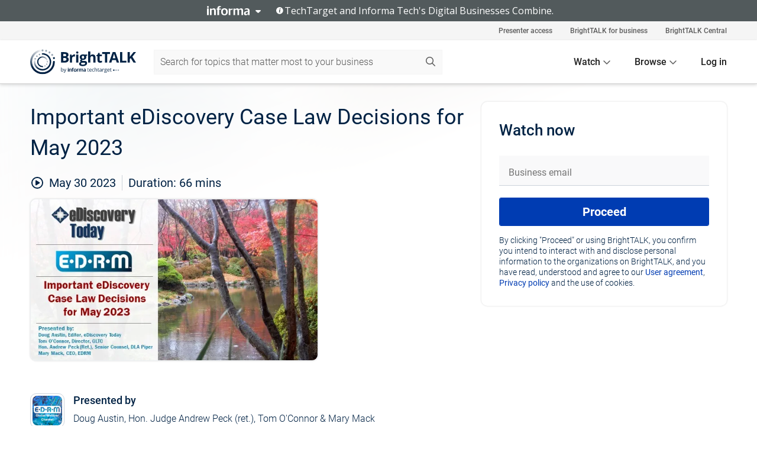

--- FILE ---
content_type: text/html; charset=utf-8
request_url: https://www.brighttalk.com/webcast/7841/580349?utm_source=brighttalk-portal&utm_medium=web&utm_campaign=community&utm_content=recorded
body_size: 21598
content:
<!DOCTYPE html><html lang="en"><head><meta charSet="utf-8"/><link rel="icon" type="image/png" href="https://assets.brighttalk.com/images/favicon.ico?nocache=1"/><link rel="apple-touch-icon" href="https://assets.brighttalk.com/images/favicon-apple-touch-icon.png?nocache=1"/><link rel="canonical" href="https://www.brighttalk.com/webcast/7841/580349"/><title>Important eDiscovery Case Law Decisions for May 2023</title><meta name="description" content="The warmer weather MAY be heating up eDiscovery case law disputes! Our May 2023 monthly webinar of cases covered by the eDiscovery Today blog discusses ..."/><meta property="og:type" content="website"/><meta name="og:title" property="og:title" content="Important eDiscovery Case Law Decisions for May 2023"/><meta name="og:description" property="og:description" content="The warmer weather MAY be heating up eDiscovery case law disputes! Our May 2023 monthly webinar of cases covered by the eDiscovery Today blog discusses six disputes including a dispute over sanctions for failing to preserve text messages for a stolen phone, failing to provide the correct cell phone records, waiver of privilege for inadvertently disclosed materials used in a deposition, disqualification sanctions for failing to notify of receipt of privileged materials, sanctions for conducting deposition in bad faith after load file production confusion and ESI protocol requirement to conduct document review!

Join Doug Austin, Editor of eDiscovery Today, Mary Mack, CEO of EDRM, Tom O’Connor, Director of Gulf Legal Technology Center, and Hon. Andrew Peck (Ret.), Senior Counsel at DLA Piper as they discuss important rulings that may impact how you conduct discovery in the future. Topics to be addressed include:

+ Sanctions For Failing to Preserve Text Messages for A Stolen Phone
+ Failing To Provide the Correct Cell Phone Records
+ Waiver Of Privilege for Inadvertently Disclosed Materials Used in A Deposition
+ Disqualification Sanctions for Failing to Notify of Receipt of Privileged Materials
+ Sanctions For Conducting Deposition in Bad Faith after Load File Production Confusion
+ ESI Protocol Requirement to Conduct Document Review
 
Expert Presenters:
Doug Austin, Editor, eDiscovery Today
Mary Mack, CEO and Chief Legal Technologist, EDRM
Hon. Andrew Peck (Ret.), Senior Counsel at DLA Piper
Tom O’Connor, Director, Gulf Legal Technology Center"/><meta property="og:site_name" content="BrightTALK"/><meta property="og:url" content="https://www.brighttalk.com/webcast/7841/580349"/><meta name="brighttalk-channel-id" content="7841"/><meta name="brighttalk-page-architecture" content="react"/><meta name="brighttalk-page-name" content="webcast"/><meta name="brighttalk-content-status" content="recorded"/><meta name="brighttalk-community" content="e-Discovery"/><meta name="brighttalk-community-parent" content="Legal"/><meta name="twitter:card" content="summary"/><meta name="twitter:title" content="Important eDiscovery Case Law Decisions for May 2023"/><meta name="twitter:description" content="The warmer weather MAY be heating up eDiscovery case law disputes! Our May 2023 monthly webinar of cases covered by the eDiscovery Today blog discusses six disputes including a dispute over sanctions for failing to preserve text messages for a stolen phone, failing to provide the correct cell phone records, waiver of privilege for inadvertently disclosed materials used in a deposition, disqualification sanctions for failing to notify of receipt of privileged materials, sanctions for conducting deposition in bad faith after load file production confusion and ESI protocol requirement to conduct document review!

Join Doug Austin, Editor of eDiscovery Today, Mary Mack, CEO of EDRM, Tom O’Connor, Director of Gulf Legal Technology Center, and Hon. Andrew Peck (Ret.), Senior Counsel at DLA Piper as they discuss important rulings that may impact how you conduct discovery in the future. Topics to be addressed include:

+ Sanctions For Failing to Preserve Text Messages for A Stolen Phone
+ Failing To Provide the Correct Cell Phone Records
+ Waiver Of Privilege for Inadvertently Disclosed Materials Used in A Deposition
+ Disqualification Sanctions for Failing to Notify of Receipt of Privileged Materials
+ Sanctions For Conducting Deposition in Bad Faith after Load File Production Confusion
+ ESI Protocol Requirement to Conduct Document Review
 
Expert Presenters:
Doug Austin, Editor, eDiscovery Today
Mary Mack, CEO and Chief Legal Technologist, EDRM
Hon. Andrew Peck (Ret.), Senior Counsel at DLA Piper
Tom O’Connor, Director, Gulf Legal Technology Center"/><meta name="twitter:site" content="BrightTALK"/><meta name="twitter:creator" content=""/><meta property="og:image" content="https://cdn.brighttalk.com/ams/ireland/images/communication/580349/image_922803.jpg?width=640&amp;height=360"/><meta name="twitter:image" content="https://cdn.brighttalk.com/ams/ireland/images/communication/580349/image_922803.jpg?width=640&amp;height=360"/><meta name="viewport" content="initial-scale=1.0, width=device-width"/><meta name="robots" content="index,follow"/><script type="application/ld+json">{"@context":"https://schema.org","@type":"Event","name":"Important eDiscovery Case Law Decisions for May 2023","description":"The warmer weather MAY be heating up eDiscovery case law disputes! Our May 2023 monthly webinar of cases covered by the eDiscovery Today blog discusses six disputes including a dispute over sanctions for failing to preserve text messages for a stolen phone, failing to provide the correct cell phone records, waiver of privilege for inadvertently disclosed materials used in a deposition, disqualification sanctions for failing to notify of receipt of privileged materials, sanctions for conducting deposition in bad faith after load file production confusion and ESI protocol requirement to conduct document review!\n\nJoin Doug Austin, Editor of eDiscovery Today, Mary Mack, CEO of EDRM, Tom O’Connor, Director of Gulf Legal Technology Center, and Hon. Andrew Peck (Ret.), Senior Counsel at DLA Piper as they discuss important rulings that may impact how you conduct discovery in the future. Topics to be addressed include:\n\n+ Sanctions For Failing to Preserve Text Messages for A Stolen Phone\n+ Failing To Provide the Correct Cell Phone Records\n+ Waiver Of Privilege for Inadvertently Disclosed Materials Used in A Deposition\n+ Disqualification Sanctions for Failing to Notify of Receipt of Privileged Materials\n+ Sanctions For Conducting Deposition in Bad Faith after Load File Production Confusion\n+ ESI Protocol Requirement to Conduct Document Review\n \nExpert Presenters:\nDoug Austin, Editor, eDiscovery Today\nMary Mack, CEO and Chief Legal Technologist, EDRM\nHon. Andrew Peck (Ret.), Senior Counsel at DLA Piper\nTom O’Connor, Director, Gulf Legal Technology Center","about":"The warmer weather MAY be heating up eDiscovery case law disputes! Our May 2023 monthly webinar of cases covered by the eDiscovery Today blog discusses six disputes including a dispute over sanctions for failing to preserve text messages for a stolen phone, failing to provide the correct cell phone records, waiver of privilege for inadvertently disclosed materials used in a deposition, disqualification sanctions for failing to notify of receipt of privileged materials, sanctions for conducting deposition in bad faith after load file production confusion and ESI protocol requirement to conduct document review!\n\nJoin Doug Austin, Editor of eDiscovery Today, Mary Mack, CEO of EDRM, Tom O’Connor, Director of Gulf Legal Technology Center, and Hon. Andrew Peck (Ret.), Senior Counsel at DLA Piper as they discuss important rulings that may impact how you conduct discovery in the future. Topics to be addressed include:\n\n+ Sanctions For Failing to Preserve Text Messages for A Stolen Phone\n+ Failing To Provide the Correct Cell Phone Records\n+ Waiver Of Privilege for Inadvertently Disclosed Materials Used in A Deposition\n+ Disqualification Sanctions for Failing to Notify of Receipt of Privileged Materials\n+ Sanctions For Conducting Deposition in Bad Faith after Load File Production Confusion\n+ ESI Protocol Requirement to Conduct Document Review\n \nExpert Presenters:\nDoug Austin, Editor, eDiscovery Today\nMary Mack, CEO and Chief Legal Technologist, EDRM\nHon. Andrew Peck (Ret.), Senior Counsel at DLA Piper\nTom O’Connor, Director, Gulf Legal Technology Center","startDate":"2023-05-30T17:00:00Z","endDate":"2023-05-30T17:01:06.000Z","url":"https://www.brighttalk.com/webcast/7841/580349","duration":"PT0H1M6S","location":{"@type":"VirtualLocation","name":"BrightTALK","url":"http://www.edrm.net/webinars?commid=580349","description":"The warmer weather MAY be heating up eDiscovery case law disputes! Our May 2023 monthly webinar of cases covered by the eDiscovery Today blog discusses six disputes including a dispute over sanctions for failing to preserve text messages for a stolen phone, failing to provide the correct cell phone records, waiver of privilege for inadvertently disclosed materials used in a deposition, disqualification sanctions for failing to notify of receipt of privileged materials, sanctions for conducting deposition in bad faith after load file production confusion and ESI protocol requirement to conduct document review!\n\nJoin Doug Austin, Editor of eDiscovery Today, Mary Mack, CEO of EDRM, Tom O’Connor, Director of Gulf Legal Technology Center, and Hon. Andrew Peck (Ret.), Senior Counsel at DLA Piper as they discuss important rulings that may impact how you conduct discovery in the future. Topics to be addressed include:\n\n+ Sanctions For Failing to Preserve Text Messages for A Stolen Phone\n+ Failing To Provide the Correct Cell Phone Records\n+ Waiver Of Privilege for Inadvertently Disclosed Materials Used in A Deposition\n+ Disqualification Sanctions for Failing to Notify of Receipt of Privileged Materials\n+ Sanctions For Conducting Deposition in Bad Faith after Load File Production Confusion\n+ ESI Protocol Requirement to Conduct Document Review\n \nExpert Presenters:\nDoug Austin, Editor, eDiscovery Today\nMary Mack, CEO and Chief Legal Technologist, EDRM\nHon. Andrew Peck (Ret.), Senior Counsel at DLA Piper\nTom O’Connor, Director, Gulf Legal Technology Center","image":"https://cdn.brighttalk.com/ams/ireland/images/communication/580349/image_922803.jpg?width=640&amp;height=360"},"image":"https://cdn.brighttalk.com/ams/ireland/images/communication/580349/image_922803.jpg?width=640&amp;height=360","performer":"Doug Austin, Hon. Judge Andrew Peck (ret.), Tom O&apos;Connor &amp; Mary Mack","organizer":{"@type":"Organization","name":"EDRM","description":"Community created global resources to improve eDiscovery, information governance, privacy, security and more.","url":"http://www.edrm.net/webinars"},"eventAttendanceMode":"OnlineEventAttendanceMode","eventStatus":"EventScheduled","aggregateRating":{"@type":"AggregateRating","bestRating":"5","worstRating":"1","ratingValue":"5","ratingCount":"3"}}</script><script async="" src="https://unpkg.com/date-time-format-timezone@latest/build/browserified/date-time-format-timezone-complete-min.js"></script><style type="text/css">

    #cmp-banner {
      position: fixed;
      bottom: 0;
      left: 0;
      z-index: 1200;
    }
    @media (min-width: 960px) {
      #cmp-banner {
        bottom: 20px;
        left: 20px;
      }
    }
    #cmp-banner:empty {
      display: none;
    }

  </style><script type="text/javascript">
	"use strict";function _typeof(t){return(_typeof="function"==typeof Symbol&&"symbol"==typeof Symbol.iterator?function(t){return typeof t}:function(t){return t&&"function"==typeof Symbol&&t.constructor===Symbol&&t!==Symbol.prototype?"symbol":typeof t})(t)}!function(){var t=function(){var t,e,o=[],n=window,r=n;for(;r;){try{if(r.frames.__tcfapiLocator){t=r;break}}catch(t){}if(r===n.top)break;r=r.parent}t||(!function t(){var e=n.document,o=!!n.frames.__tcfapiLocator;if(!o)if(e.body){var r=e.createElement("iframe");r.style.cssText="display:none",r.name="__tcfapiLocator",e.body.appendChild(r)}else setTimeout(t,5);return!o}(),n.__tcfapi=function(){for(var t=arguments.length,n=new Array(t),r=0;r<t;r++)n[r]=arguments[r];if(!n.length)return o;"setGdprApplies"===n[0]?n.length>3&&2===parseInt(n[1],10)&&"boolean"==typeof n[3]&&(e=n[3],"function"==typeof n[2]&&n[2]("set",!0)):"ping"===n[0]?"function"==typeof n[2]&&n[2]({gdprApplies:e,cmpLoaded:!1,cmpStatus:"stub"}):o.push(n)},n.addEventListener("message",(function(t){var e="string"==typeof t.data,o={};if(e)try{o=JSON.parse(t.data)}catch(t){}else o=t.data;var n="object"===_typeof(o)&&null!==o?o.__tcfapiCall:null;n&&window.__tcfapi(n.command,n.version,(function(o,r){var a={__tcfapiReturn:{returnValue:o,success:r,callId:n.callId}};t&&t.source&&t.source.postMessage&&t.source.postMessage(e?JSON.stringify(a):a,"*")}),n.parameter)}),!1))};"undefined"!=typeof module?module.exports=t:t()}();

	(function () { var e = false; var c = window; var t = document; function r() { if (!c.frames["__uspapiLocator"]) { if (t.body) { var a = t.body; var e = t.createElement("iframe"); e.style.cssText = "display:none"; e.name = "__uspapiLocator"; a.appendChild(e) } else { setTimeout(r, 5) } } } r(); function p() { var a = arguments; __uspapi.a = __uspapi.a || []; if (!a.length) { return __uspapi.a } else if (a[0] === "ping") { a[2]({ gdprAppliesGlobally: e, cmpLoaded: false }, true) } else { __uspapi.a.push([].slice.apply(a)) } } function l(t) { var r = typeof t.data === "string"; try { var a = r ? JSON.parse(t.data) : t.data; if (a.__cmpCall) { var n = a.__cmpCall; c.__uspapi(n.command, n.parameter, function (a, e) { var c = { __cmpReturn: { returnValue: a, success: e, callId: n.callId } }; t.source.postMessage(r ? JSON.stringify(c) : c, "*") }) } } catch (a) { } } if (typeof __uspapi !== "function") { c.__uspapi = p; __uspapi.msgHandler = l; c.addEventListener("message", l, false) } })();

	window.__gpp_addFrame=function(e){if(!window.frames[e])if(document.body){var t=document.createElement("iframe");t.style.cssText="display:none",t.name=e,document.body.appendChild(t)}else window.setTimeout(window.__gpp_addFrame,10,e)},window.__gpp_stub=function(){var e=arguments;if(__gpp.queue=__gpp.queue||[],__gpp.events=__gpp.events||[],!e.length||1==e.length&&"queue"==e[0])return __gpp.queue;if(1==e.length&&"events"==e[0])return __gpp.events;var t=e[0],p=e.length>1?e[1]:null,s=e.length>2?e[2]:null;if("ping"===t)p({gppVersion:"1.1",cmpStatus:"stub",cmpDisplayStatus:"hidden",signalStatus:"not ready",supportedAPIs:["2:tcfeuv2","5:tcfcav1","6:uspv1","7:usnatv1","8:uscav1","9:usvav1","10:uscov1","11:usutv1","12:usctv1"],cmpId:0,sectionList:[],applicableSections:[],gppString:"",parsedSections:{}},!0);else if("addEventListener"===t){"lastId"in __gpp||(__gpp.lastId=0),__gpp.lastId++;var n=__gpp.lastId;__gpp.events.push({id:n,callback:p,parameter:s}),p({eventName:"listenerRegistered",listenerId:n,data:!0,pingData:{gppVersion:"1.1",cmpStatus:"stub",cmpDisplayStatus:"hidden",signalStatus:"not ready",supportedAPIs:["2:tcfeuv2","5:tcfcav1","6:uspv1","7:usnatv1","8:uscav1","9:usvav1","10:uscov1","11:usutv1","12:usctv1"],cmpId:0,sectionList:[],applicableSections:[],gppString:"",parsedSections:{}}},!0)}else if("removeEventListener"===t){for(var a=!1,i=0;i<__gpp.events.length;i++)if(__gpp.events[i].id==s){__gpp.events.splice(i,1),a=!0;break}p({eventName:"listenerRemoved",listenerId:s,data:a,pingData:{gppVersion:"1.1",cmpStatus:"stub",cmpDisplayStatus:"hidden",signalStatus:"not ready",supportedAPIs:["2:tcfeuv2","5:tcfcav1","6:uspv1","7:usnatv1","8:uscav1","9:usvav1","10:uscov1","11:usutv1","12:usctv1"],cmpId:0,sectionList:[],applicableSections:[],gppString:"",parsedSections:{}}},!0)}else"hasSection"===t?p(!1,!0):"getSection"===t||"getField"===t?p(null,!0):__gpp.queue.push([].slice.apply(e))},window.__gpp_msghandler=function(e){var t="string"==typeof e.data;try{var p=t?JSON.parse(e.data):e.data}catch(e){p=null}if("object"==typeof p&&null!==p&&"__gppCall"in p){var s=p.__gppCall;window.__gpp(s.command,(function(p,n){var a={__gppReturn:{returnValue:p,success:n,callId:s.callId}};e.source.postMessage(t?JSON.stringify(a):a,"*")}),"parameter"in s?s.parameter:null,"version"in s?s.version:"1.1")}},"__gpp"in window&&"function"==typeof window.__gpp||(window.__gpp=window.__gpp_stub,window.addEventListener("message",window.__gpp_msghandler,!1),window.__gpp_addFrame("__gppLocator"));

	window._sp_queue = [];
	window._sp_ = {
		config: {
			accountId: 370,
			baseEndpoint: 'https://cdn.privacy-mgmt.com',
			usnat: {
					 includeUspApi: true
			  },

			gdpr: { },
			events: {
				onMessageChoiceSelect: function (message_type, choice_id, choice_type_id) {

					// Code to make 'Accept' and 'Reject' buttons work in the CPPA banner
					if (message_type === "usnat") {
						console.log(choice_type_id);
						if (choice_type_id === 11 || choice_type_id === 13) {
							document.getElementById("cmp-banner").style.display = "none";
						}
						if (choice_type_id === 11) {
							localStorage.setItem("acceptconsent", "true");
						} else {
							localStorage.setItem("acceptconsent", "false");
						}
					} else {
						if (choice_type_id === 11) {
							localStorage.setItem("acceptconsent", "true");
						} else {
							localStorage.setItem("acceptconsent", "false");
						}
					}

				},
				onMessageReady: function() {
					console.log('[event] onMessageReady', arguments);
				},
				onMessageChoiceError: function() {
					console.log('[event] onMessageChoiceError', arguments);
				},
				onPrivacyManagerAction: function() {
					console.log('[event] onPrivacyManagerAction', arguments);
				},
				onPMCancel: function() {
					console.log('[event] onPMCancel', arguments);
				},
				onMessageReceiveData: function() {
					console.log('[event] onMessageReceiveData', arguments);
				},
				onSPPMObjectReady: function() {
					console.log('[event] onSPPMObjectReady', arguments);
				},
				onConsentReady: function (message_type, choice_type_id, choice_id, consentUUID, euconsent) {
					console.log('[event] onConsentReady', arguments);
				},
				onError: function() {
					console.log('[event] onError', arguments);
				},
			}
		}
	}
	</script><script src="https://cdn.privacy-mgmt.com/unified/wrapperMessagingWithoutDetection.js" async=""></script><meta name="next-head-count" content="31"/><script type="text/javascript">

    window.dataLayer = window.dataLayer || [];
    function gtag() { dataLayer.push(arguments); }

    //default behavior
    gtag('consent', 'default', {
      'ad_storage': 'granted',
      'analytics_storage': 'granted',
      'wait_for_update': 500
    });

    //behavior specific for end-users in the EEA
    gtag('consent', 'default', {
      'ad_storage': 'denied',
      'analytics_storage': 'denied',
      'region': ['BE', 'BG', 'CZ', 'DK', 'CY', 'LV', 'LT', 'LU', 'ES', 'FR', 'HR', 'IT', 'PL', 'PT', 'RO', 'SI', 'HU', 'MT', 'NL', 'AT', 'IS', 'LI', 'NO', 'SK', 'FI', 'SE', 'DE', 'EE', 'IE', 'EL'],
      'wait_for_update': 500
    });

  </script><script id="gtmScript" nonce="">(function(w,d,s,l,i){w[l]=w[l]||[];w[l].push({'gtm.start':
                    new Date().getTime(),event:'gtm.js'});var f=d.getElementsByTagName(s)[0],
                    j=d.createElement(s),dl=l!='dataLayer'?'&l='+l:'';j.async=true;j.src=
                    'https://www.googletagmanager.com/gtm.js?id='+i+dl;var n=d.querySelector('[nonce]');
                    n&&j.setAttribute('nonce',n.nonce||n.getAttribute('nonce'));f.parentNode.insertBefore(j,f);
                    })(window,document,'script','dataLayer','GTM-NCXH7DF');</script><meta name="brighttalk-build"/><script type="module" src="https://www.brighttalk.com/globalauth-helpercomponent/globalauth-helpercomponent.esm.js"></script><link rel="preload" href="/webcast/_next/static/css/4408fd0edb7eefd9.css" as="style"/><link rel="stylesheet" href="/webcast/_next/static/css/4408fd0edb7eefd9.css" data-n-g=""/><link rel="preload" href="/webcast/_next/static/css/bf90c7f80c3d688c.css" as="style"/><link rel="stylesheet" href="/webcast/_next/static/css/bf90c7f80c3d688c.css" data-n-p=""/><link rel="preload" href="/webcast/_next/static/css/ce5fea244d2c7257.css" as="style"/><link rel="stylesheet" href="/webcast/_next/static/css/ce5fea244d2c7257.css"/><noscript data-n-css=""></noscript><script defer="" nomodule="" src="/webcast/_next/static/chunks/polyfills-c67a75d1b6f99dc8.js"></script><script defer="" src="/webcast/_next/static/chunks/479.00bec7571fc3660a.js"></script><script src="/webcast/_next/static/chunks/webpack-26f4cc8e0a501328.js" defer=""></script><script src="/webcast/_next/static/chunks/framework-aeb85a5e071ca0cb.js" defer=""></script><script src="/webcast/_next/static/chunks/main-c05ad2e766969304.js" defer=""></script><script src="/webcast/_next/static/chunks/pages/_app-88b1430bbcaffaa8.js" defer=""></script><script src="/webcast/_next/static/chunks/ad54e6ef-baf8410d2a54234b.js" defer=""></script><script src="/webcast/_next/static/chunks/28455a0b-f262a48674952fe5.js" defer=""></script><script src="/webcast/_next/static/chunks/94-0fcdae1b49b3bd17.js" defer=""></script><script src="/webcast/_next/static/chunks/245-c192ff7fc3392b81.js" defer=""></script><script src="/webcast/_next/static/chunks/9-0a25cac403357889.js" defer=""></script><script src="/webcast/_next/static/chunks/pages/%5BchannelId%5D/%5BwebcastId%5D-cc704ed89ef6659b.js" defer=""></script><script src="/webcast/_next/static/3238/_buildManifest.js" defer=""></script><script src="/webcast/_next/static/3238/_ssgManifest.js" defer=""></script><style id="__jsx-2229739187">.previewImg.jsx-2229739187{background:url(https://cdn.brighttalk.com/ams/ireland/images/communication/580349/image_922803.jpg?width=640&height=360)center center no-repeat;-webkit-filter:blur(4rem)grayscale(30%);filter:blur(4rem)grayscale(30%);opacity:.17;-webkit-background-size:cover;-moz-background-size:cover;-o-background-size:cover;background-size:cover;width:100%;height:100%;-webkit-transform:scale(1.1);-moz-transform:scale(1.1);-ms-transform:scale(1.1);-o-transform:scale(1.1);transform:scale(1.1)}</style></head><body><noscript><iframe src="https://www.googletagmanager.com/ns.html?id=GTM-NCXH7DF"
                height="0" width="0" style="display:none;visibility:hidden"></iframe></noscript><div id="__next"> <div class="InformaBanner_light__oav1_ InformaBanner_banner__5OVWh"><div class="InformaBanner_container__lAm_Y"><div class="InformaBanner_line-message__vc5WN"><button class="InformaBanner_btn-toggle__6eadl"><img class="InformaBanner_logo-text__5ZhoW" src="[data-uri]" alt="Informa Logo"/><img class="InformaBanner_icon-downArrow__iK5Eo" src="[data-uri]" alt="Toggle"/></button><p><img class="InformaBanner_icon-info__cbp6P" src="[data-uri]" alt="Info"/><span class="">TechTarget and Informa Tech&#x27;s Digital Businesses Combine.</span></p></div><div class="InformaBanner_expanded-message-detail__ZfXMh"><p class="InformaBanner_en__B2IaO InformaBanner_lead-copy__kkQ9H"><span class="">Together, we power an unparalleled network of 220+ online properties covering 10,000+ granular topics, serving an audience of 50+ million professionals with original, objective content from trusted sources. We help you gain critical insights and make more informed decisions across your business priorities.</span></p></div></div></div><div class="PageContent_app__Tw3yY"><div id="cmp-banner"></div><div class="ClientHeader_ClientHeader__Yhcmr ClientHeader_ClientHeader-basics__Tkt9O" data-preview-img="https://cdn.brighttalk.com/ams/ireland/images/communication/580349/image_922803.jpg?width=640&amp;height=360" aria-hidden="true" data-bdd="client-header"><div class="jsx-2229739187 previewImg"></div><div class="ClientHeader_ClientHeader--Gradient___ql1Q ClientHeader_ClientHeader-basics__Tkt9O"></div></div><span><div class="GlobalHeader_global-header__7RU_n"><link rel="modulepreload" href="https://www.brighttalk.com/webcomponent/dist/brighttalk-web-components/brighttalk-web-components.esm.js"/></div></span><div class="Container_Container__cJtME PageContent_Player-Content__cuHLP"><main class="PageContent_Player-Content-Main__dT2hM" id="bt-player-content-main"><section class="Section_Section30__FyFjI"><h1 class="globalStyle_hnr__RgsYz" data-bdd="player-webcast-title">Important eDiscovery Case Law Decisions for May 2023</h1><section class="Section_Section10__MY7SZ WebcastHeader_WebcastHeader-Subheader-Container__eoyOs" data-bdd="player-webcast-content"><div class="WebcastHeader_WebcastHeaders-wrap__ub947"><div class="WebcastHeader_WebcastHeader-Subheader__2hOd6"><div class="WebcastHeader_WebcastHeader-date-time-wrap__5DSIB"><time class="WebcastHeader_WebcastHeader-Duration__Ojp_n" data-bdd="player-webcast-duration" dateTime="66m"><span>Duration: </span><span>66<!-- --> mins</span></time></div></div><div class="WebcastHeader_WebcastHeader-Extra__mYsCW"></div></div></section><section class="Section_Section40__iljNL DefaultWebcastContent_DefaultWebcastContent--pad-right__m0r9W"><div class="PlayerPlaceholder_outer__erL98" data-bdd="player-placeholder"><div class="PlayerPlaceholder_PlayerPlaceholder__E0yEP" id="default-placeholder"><div style="--aspect-ratio:(16/9)" data-bdd="thumbnail-container" class="Thumbnail_thumbnail__nQlEr Thumbnail_thumbnail--small__tLn5m thumbnail PlayerPlaceholder_PlayerPlaceholder-ThumbnailIE__p2acC PlayerPlaceholder_PlayerPlaceholder--max-height__ylfXH PlayerPlaceholder_PlayerNoCrusor__AAgzp"><img src="https://cdn.brighttalk.com/ams/ireland/images/communication/580349/image_922803.jpg?width=640&amp;height=360" alt="" class="Thumbnail_thumbnail-img__Odh48" data-bdd="player-placeholder-thumbnail" width="647" height="364"/></div></div></div></section><section data-bdd="player-details"><article class="DefaultWebcastContent_DefaultWebcastContent-article__NVTL1"><div class="DefaultWebcastContent_DefaultWebcastContent-ChannelLogo__PbB1y" data-bdd="player-channel-logo" aria-hidden="true"><div class="DefaultWebcastContent_Channel-Image-Wrapper__BBPXC"><img alt="EDRM" loading="lazy" width="300" height="300" decoding="async" data-nimg="1" class="img-fluid h-100 w-100" style="color:transparent" srcSet="/webcast/_next/image?url=https%3A%2F%2Fcdn.brighttalk.com%2Fams%2Fcalifornia%2Fimages%2Fchannel%2F7841%2Flogo_1639532028273.png%3Fwidth%3D300%26height%3D300&amp;w=384&amp;q=75 1x, /webcast/_next/image?url=https%3A%2F%2Fcdn.brighttalk.com%2Fams%2Fcalifornia%2Fimages%2Fchannel%2F7841%2Flogo_1639532028273.png%3Fwidth%3D300%26height%3D300&amp;w=640&amp;q=75 2x" src="/webcast/_next/image?url=https%3A%2F%2Fcdn.brighttalk.com%2Fams%2Fcalifornia%2Fimages%2Fchannel%2F7841%2Flogo_1639532028273.png%3Fwidth%3D300%26height%3D300&amp;w=640&amp;q=75"/></div></div><div class="DefaultWebcastContent_DefaultWebcastContent-Presented__pye_R"><h2 class="DefaultWebcastContent_DefaultWebcastContent-Header3__AZoDj">Presented by</h2><p class="DefaultWebcastContent_DefaultWebcastContent-P__e8prc" data-bdd="player-presenter">Doug Austin, Hon. Judge Andrew Peck (ret.), Tom O&#x27;Connor &amp; Mary Mack</p></div></article><article><h2 class="DefaultWebcastContent_DefaultWebcastContent-Header3__AZoDj">About this talk</h2><div class="DefaultWebcastContent_DefaultWebcastContent-P__e8prc" data-bdd="player-body"><div class="Markdown_Markdown__kIRZG">The warmer weather MAY be heating up eDiscovery case law disputes! Our May 2023 monthly webinar of cases covered by the eDiscovery Today blog discusses six disputes including a dispute over sanctions for failing to preserve text messages for a stolen phone, failing to provide the correct cell phone records, waiver of privilege for inadvertently disclosed materials used in a deposition, disqualification sanctions for failing to notify of receipt of privileged materials, sanctions for conducting deposition in bad faith after load file production confusion and ESI protocol requirement to conduct document review!

Join Doug Austin, Editor of eDiscovery Today, Mary Mack, CEO of EDRM, Tom O’Connor, Director of Gulf Legal Technology Center, and Hon. Andrew Peck (Ret.), Senior Counsel at DLA Piper as they discuss important rulings that may impact how you conduct discovery in the future. Topics to be addressed include:

+ Sanctions For Failing to Preserve Text Messages for A Stolen Phone
+ Failing To Provide the Correct Cell Phone Records
+ Waiver Of Privilege for Inadvertently Disclosed Materials Used in A Deposition
+ Disqualification Sanctions for Failing to Notify of Receipt of Privileged Materials
+ Sanctions For Conducting Deposition in Bad Faith after Load File Production Confusion
+ ESI Protocol Requirement to Conduct Document Review
 
Expert Presenters:
Doug Austin, Editor, eDiscovery Today
Mary Mack, CEO and Chief Legal Technologist, EDRM
Hon. Andrew Peck (Ret.), Senior Counsel at DLA Piper
Tom O’Connor, Director, Gulf Legal Technology Center</div></div></article></section></section><div class="ChannelInfo_channel-info-container__qA1DZ"><div class="ChannelInfo_horizontal-card__Zig9Q mb-4 row"><div class="ChannelInfo_channel-info-wrapper__M9Baq"><div class="col-md-4 ChannelInfo_channel-info-image__OBxNW"><div class="ChannelInfo_card-image-wrapper__AFlnA"><a href="https://www.brighttalk.com/channel/7841/" title="Visit EDRM&#x27;s channel" data-bdd="channel-info-channel-link"><img alt="EDRM" loading="lazy" width="300" height="300" decoding="async" data-nimg="1" class="img-fluid h-100 w-100 ChannelInfo_card-image__xy9wa" style="color:transparent" srcSet="/webcast/_next/image?url=https%3A%2F%2Fcdn.brighttalk.com%2Fams%2Fcalifornia%2Fimages%2Fchannel%2F7841%2Flogo_1639532028273.png%3Fwidth%3D300%26height%3D300&amp;w=384&amp;q=75 1x, /webcast/_next/image?url=https%3A%2F%2Fcdn.brighttalk.com%2Fams%2Fcalifornia%2Fimages%2Fchannel%2F7841%2Flogo_1639532028273.png%3Fwidth%3D300%26height%3D300&amp;w=640&amp;q=75 2x" src="/webcast/_next/image?url=https%3A%2F%2Fcdn.brighttalk.com%2Fams%2Fcalifornia%2Fimages%2Fchannel%2F7841%2Flogo_1639532028273.png%3Fwidth%3D300%26height%3D300&amp;w=640&amp;q=75"/></a></div></div><div class="ChannelInfo_card-body__Cm7rx col-md-8"><a href="https://www.brighttalk.com/channel/7841/" title="Visit EDRM&#x27;s channel" data-bdd="channel-info-channel-link" class="ChannelInfo_card-title-link__erJbG"><h2 class="ChannelInfo_card-title__uZ534">EDRM</h2></a><div class="ChannelInfo_card-statistics__HDPkB"><span data-bdd="channel-info-subscribers">17668<!-- --> subscribers</span><span><span class="ChannelInfo_text-divider__IdRn6"></span>150<!-- --> talks</span></div><div class="ChannelInfo_card-strapline__hBp5d"><span width="0"><span></span><span>Trending Topics in eDiscovery &amp; Beyond- All are Welcome</span><span style="position:fixed;visibility:hidden;top:0;left:0">…</span></span></div><div class="ChannelInfo_card-description__vs4sW"><span width="0"><span></span><span>Community created global resources to improve eDiscovery, information governance, privacy, security and more.</span><span style="position:fixed;visibility:hidden;top:0;left:0">…</span></span></div></div></div></div></div><section class="Section_Section30__FyFjI RelatedTopics_RelatedTopics__J973v" data-bdd="related-topic"><div class="RelatedTopics_RelatedTopics-Label__Qc2fT" data-bdd="related-topic-header">Related topics</div><div class="RelatedTopics_RelatedTopics-Items__VQabW" data-bdd="related-topic-items"><a href="https://www.brighttalk.com/topic/ediscovery" class="RelatedTopics_RelatedTopics-Link__p7ZnJ" data-bdd="related-topic-0-link"><div class="RelatedTopics_RelatedTopics-Item__T42J0" data-bdd="related-topic-0-text">eDiscovery</div></a><a href="https://www.brighttalk.com/topic/electronic-discovery" class="RelatedTopics_RelatedTopics-Link__p7ZnJ" data-bdd="related-topic-1-link"><div class="RelatedTopics_RelatedTopics-Item__T42J0" data-bdd="related-topic-1-text">Electronic Discovery</div></a><a href="https://www.brighttalk.com/topic/electronic-document" class="RelatedTopics_RelatedTopics-Link__p7ZnJ" data-bdd="related-topic-2-link"><div class="RelatedTopics_RelatedTopics-Item__T42J0" data-bdd="related-topic-2-text">Electronic Document</div></a><a href="https://www.brighttalk.com/topic/legal-discovery" class="RelatedTopics_RelatedTopics-Link__p7ZnJ" data-bdd="related-topic-3-link"><div class="RelatedTopics_RelatedTopics-Item__T42J0" data-bdd="related-topic-3-text">Legal Discovery</div></a><a href="https://www.brighttalk.com/topic/legal-review" class="RelatedTopics_RelatedTopics-Link__p7ZnJ" data-bdd="related-topic-4-link"><div class="RelatedTopics_RelatedTopics-Item__T42J0" data-bdd="related-topic-4-text">Legal Review</div></a><a href="https://www.brighttalk.com/topic/ai" class="RelatedTopics_RelatedTopics-Link__p7ZnJ" data-bdd="related-topic-5-link"><div class="RelatedTopics_RelatedTopics-Item__T42J0" data-bdd="related-topic-5-text">AI</div></a><a href="https://www.brighttalk.com/topic/sanctions" class="RelatedTopics_RelatedTopics-Link__p7ZnJ" data-bdd="related-topic-6-link"><div class="RelatedTopics_RelatedTopics-Item__T42J0" data-bdd="related-topic-6-text">Sanctions</div></a><a href="https://www.brighttalk.com/topic/litigation" class="RelatedTopics_RelatedTopics-Link__p7ZnJ" data-bdd="related-topic-7-link"><div class="RelatedTopics_RelatedTopics-Item__T42J0" data-bdd="related-topic-7-text">Litigation</div></a><a href="https://www.brighttalk.com/topic/forensics" class="RelatedTopics_RelatedTopics-Link__p7ZnJ" data-bdd="related-topic-8-link"><div class="RelatedTopics_RelatedTopics-Item__T42J0" data-bdd="related-topic-8-text">Forensics</div></a><a href="https://www.brighttalk.com/topic/case-study" class="RelatedTopics_RelatedTopics-Link__p7ZnJ" data-bdd="related-topic-9-link"><div class="RelatedTopics_RelatedTopics-Item__T42J0" data-bdd="related-topic-9-text">Case Study</div></a></div></section></main><aside class="PageContent_Player-Content-Aside__ejqAg"><div class="SidePanel_form-wrapper__XAlVE"><div class="SidePanel_globalauth-wrapper__fRQUj"><div class="SidePanel_spinner-wrapper__vIlwe"><div class="GlobalAuthSkeleton_wrapper__bWg5s"><div class="GlobalAuthSkeleton_skeleton-loader-item__QXrVE GlobalAuthSkeleton_heading__oXy64"></div><div class="GlobalAuthSkeleton_skeleton-loader-item__QXrVE GlobalAuthSkeleton_input__q43DK"></div><div class="GlobalAuthSkeleton_skeleton-loader-item__QXrVE GlobalAuthSkeleton_button__Ji96E"></div><div class="GlobalAuthSkeleton_skeleton-loader-item__QXrVE GlobalAuthSkeleton_text___CPXT"></div><div class="GlobalAuthSkeleton_privacy-text__U75_Y"><div class="GlobalAuthSkeleton_skeleton-loader-item__QXrVE GlobalAuthSkeleton_text___CPXT"></div><div class="GlobalAuthSkeleton_skeleton-loader-item__QXrVE GlobalAuthSkeleton_text___CPXT"></div><div class="GlobalAuthSkeleton_skeleton-loader-item__QXrVE GlobalAuthSkeleton_text___CPXT"></div><div class="GlobalAuthSkeleton_skeleton-loader-item__QXrVE GlobalAuthSkeleton_text___CPXT"></div><div class="GlobalAuthSkeleton_skeleton-loader-item__QXrVE GlobalAuthSkeleton_text-1__a9eLg"></div></div></div></div></div></div></aside></div><div class="global-footer"><style>
       .global-footer {
			background-color: #283857;
			min-height: 394px;
		}
      </style></div><script src="https://www.brighttalk.com/webcomponent/dist/techtarget-informa-banner/techtarget-informa-footer.js?v=1.0.0"></script><techtarget-informa-footer theme="light" language="en"></techtarget-informa-footer></div> </div><script id="__NEXT_DATA__" type="application/json">{"props":{"pageProps":{"channelId":"7841","webcastId":"580349","channel":{"id":7841,"statistics":{"upcomingCommunications":"0","liveCommunications":"0","recordedCommunications":"150","subscribers":"17668","viewedSeconds":"91884351"},"channelName":"EDRM","channelUrl":"http://www.edrm.net/webinars","channelDescription":"Community created global resources to improve eDiscovery, information governance, privacy, security and more.","strapLine":"Trending Topics in eDiscovery \u0026 Beyond- All are Welcome","visibility":"included","channelImg":"https://cdn.brighttalk.com/ams/california/images/channel/7841/logo_1639532028273.png?width=300\u0026height=300","locale":"en-US","showAttendees":false,"showShare":true,"showSocial":true},"webcast":{"id":580349,"channel":{"id":7841},"title":"Important eDiscovery Case Law Decisions for May 2023","description":"The warmer weather MAY be heating up eDiscovery case law disputes! Our May 2023 monthly webinar of cases covered by the eDiscovery Today blog discusses six disputes including a dispute over sanctions for failing to preserve text messages for a stolen phone, failing to provide the correct cell phone records, waiver of privilege for inadvertently disclosed materials used in a deposition, disqualification sanctions for failing to notify of receipt of privileged materials, sanctions for conducting deposition in bad faith after load file production confusion and ESI protocol requirement to conduct document review!\n\nJoin Doug Austin, Editor of eDiscovery Today, Mary Mack, CEO of EDRM, Tom O’Connor, Director of Gulf Legal Technology Center, and Hon. Andrew Peck (Ret.), Senior Counsel at DLA Piper as they discuss important rulings that may impact how you conduct discovery in the future. Topics to be addressed include:\n\n+ Sanctions For Failing to Preserve Text Messages for A Stolen Phone\n+ Failing To Provide the Correct Cell Phone Records\n+ Waiver Of Privilege for Inadvertently Disclosed Materials Used in A Deposition\n+ Disqualification Sanctions for Failing to Notify of Receipt of Privileged Materials\n+ Sanctions For Conducting Deposition in Bad Faith after Load File Production Confusion\n+ ESI Protocol Requirement to Conduct Document Review\n \nExpert Presenters:\nDoug Austin, Editor, eDiscovery Today\nMary Mack, CEO and Chief Legal Technologist, EDRM\nHon. Andrew Peck (Ret.), Senior Counsel at DLA Piper\nTom O’Connor, Director, Gulf Legal Technology Center","presenter":"Doug Austin, Hon. Judge Andrew Peck (ret.), Tom O'Connor \u0026 Mary Mack","duration":66,"keywords":"eDiscovery, Electronic Discovery, Electronic Document, Legal Discovery, Legal Review, AI, Sanctions, Litigation, Forensics, Case Study","start":"2023-05-30T17:00:00Z","entryTime":"2023-05-30T16:55:00Z","end":"","status":"recorded","timeZone":"America/Chicago","url":"http://www.edrm.net/webinars?commid=580349","isGigCancelled":false,"previewImg":"https://cdn.brighttalk.com/ams/ireland/images/communication/580349/image_922803.jpg?width=640\u0026height=360","topics":[{"title":"eDiscovery","url":"https://www.brighttalk.com/topic/ediscovery"},{"title":"Electronic Discovery","url":"https://www.brighttalk.com/topic/electronic-discovery"},{"title":"Electronic Document","url":"https://www.brighttalk.com/topic/electronic-document"},{"title":"Legal Discovery","url":"https://www.brighttalk.com/topic/legal-discovery"},{"title":"Legal Review","url":"https://www.brighttalk.com/topic/legal-review"},{"title":"AI","url":"https://www.brighttalk.com/topic/ai"},{"title":"Sanctions","url":"https://www.brighttalk.com/topic/sanctions"},{"title":"Litigation","url":"https://www.brighttalk.com/topic/litigation"},{"title":"Forensics","url":"https://www.brighttalk.com/topic/forensics"},{"title":"Case Study","url":"https://www.brighttalk.com/topic/case-study"}],"pageState":"ondemand","visibility":"public","syndication":null,"rating":5,"ratingCount":3},"summit":{"eventCount":0,"img":"","link":"","live":[],"onDemand":[],"showTracks":false,"summitDate":"","title":"","tracks":[],"upcoming":[],"target":"","type":""},"webcastCommunities":{"communities":[{"id":2,"title":"Legal","description":"The legal community on BrightTALK combines the fields of employment law, e-discovery, intellectual property and environmental law to create a thriving ecosystem of legal resources. Attend live and on-demand webinars dealing with employment contract law, e-discovery solutions, intellectual property software and sustainable development from leading lawyers and legal professionals to gain knowledge in a wide range of fields. Join the community and be part of the conversation by attending live legal webinars and connecting with industry thought leaders.","alias":"legal","entryCount":3066,"childCount":3,"enabled":true,"primary":false,"children":[{"id":32,"title":"Intellectual Property","description":"Intellectual property law is crucial to ensuring that you or your organization have exclusive rights to that assets that you’ve created. The BrightTALK intellectual property community has thousands of professionals focused on learning and exchanging information about intellectual property management, intellectual property software and how to protect intellectual property. Join the community for access to free, interactive presentations or attend live webinars to have your questions answered by IP lawyers and industry experts.","alias":"intellectual-property","entryCount":1326,"childCount":0,"enabled":true,"primary":false},{"id":80,"title":"Environmental","description":"The environmental law community is made up of thousands of engaged legal professionals. Find relevant webinars and video highlighting sustainable development, liability protection, climate change and many other environmental issues impacting the industry. Join the conversation with expert thought leaders and your colleagues.","alias":"environmental-law","entryCount":357,"childCount":0,"enabled":true,"primary":false},{"id":81,"title":"e-Discovery","description":"The e-discovery community covers emerging trends in e-discovery solutions, data mapping and data collection. Find best practices for email archiving, selecting the right e-discovery solution for your organization and more. Join the community to learn from top legal, compliance and e-discovery professionals and prepare yourself for what lies ahead.","alias":"e-discovery","entryCount":1314,"childCount":0,"enabled":true,"primary":true}]},{"id":4,"title":"Information Technology","description":"As an IT professional, many of the problems you face are multifaceted, complex and don’t lend themselves to simple solutions. The information technology community features useful and free information technology resources. Join to browse thousands of videos and webinars on ITIL best practices, IT security strategy and more presented by leading CTOs, CIOs and other technology experts.","alias":"information-technology","entryCount":490681,"childCount":1,"enabled":true,"primary":false,"children":[{"id":28,"title":"IT Governance, Risk and Compliance","description":"Increasing expectations for good governance, effective risk management and complex demands for corporate compliance are presenting a growing challenge for organizations of all sizes. Join industry thought leaders as they provide you with practical advice on how to implement successful risk and compliance management strategies across your organization. Browse risk management resources in the form of interactive webinars and videos and ask questions of expert GRC professionals.","alias":"governance-risk-compliance","entryCount":49751,"childCount":0,"enabled":true,"primary":false}]},{"id":5,"title":"Human Resources","description":"Human resources is intrinsically linked to business success and requires a thoughtful balance of a variety of complex issues. The human resources community on BrightTALK is made up of thousands of professionals in human resources exchanging human resources best practices and advice. Watch hundreds of on-demand webinars for immediate information or participate in upcoming live webinars and have your questions answered by respected HR thought leaders.","alias":"human-resources","entryCount":15921,"childCount":1,"enabled":true,"primary":false,"children":[{"id":63,"title":"Employment","description":"With laws governing employment practices becoming ever more tangled with globalization and the advent of social media, it’s important to have access to resources that keep you up-to-date. These regulations, known as labour law, labor law or employment law, dictate legal obligations between employers and employees. The thousands of professionals in the BrightTALK employment law community are exchanging information about employment contract law and employment law advice with webinars and videos. Join them for free employment law webinars and attend live presentations to have your questions answered by industry experts.","alias":"employment-law","entryCount":524,"childCount":0,"enabled":true,"primary":false}]}]},"channelFeed":[{"date":"2023-05-24T17:00:00.000Z","id":583155,"channelId":7841,"thumbnail":{"alt":"Mastering eDiscovery in Box: Best Practices for Legal Teams","url":"https://cdn.brighttalk.com/ams/california/images/communication/583155/image_917909.png?width=640\u0026height=360"},"title":"Mastering eDiscovery in Box: Best Practices for Legal Teams","description":"Join Anna Simpson, Senior Director of Product Management at Box, and John Price, Technical Success Manager at Onna, as they highlight and demonstrate best practices for eDiscovery on Box. \n\nIn this session, you will learn about:\n• Box's Compliance API\n• Collecting data from Box for eDiscovery\n• How to search and export data for review\n\nSpeakers: \nAnna Simpson, Senior Director of Product Management, Box\nJohn Price, Technical Success Manager, Onna","link":"http://www.edrm.net/webinars?commid=583155","status":"recorded","duration":2788},{"date":"2023-05-18T17:00:00.000Z","id":580313,"channelId":7841,"thumbnail":{"alt":"Streamline Investigations with Remote Collection of Androids and Workplace Apps","url":"https://cdn.brighttalk.com/ams/california/images/communication/580313/image_912790.png?width=640\u0026height=360"},"title":"Streamline Investigations with Remote Collection of Androids and Workplace Apps","description":"Secure remote collection and analysis of endpoint data is critical in today’s hybrid working environment. With employees generating more data than ever before, stored in more places than ever before, every second of collection efficiency counts. \n\nOrganizations of all sizes need a secure, intuitive, and easy to implement solution to properly handle the changing landscape of corporate investigations. Current remote collection tools in the market can take an average of five days of training and onboarding before the user is up and running. \n\nWith Endpoint Inspector, users can use it successfully in less than one day with our deployment team. Join us for our upcoming webinar to see Emmy Gamble, Cellebrite Enterprise Solutions Customer Success Manager, show how Endpoint Inspector can remotely collect from mobile devices and cloud workplace applications all in a single easy to use tool, saving your team valuable time and money. She will showcase how simple it is to streamline your investigative workflow for remote collections by setting up a custodian’s Android device, collecting from the device, and collecting from their cloud based Office365 account all in one single easy to follow workflow. \n\nBio:\nEmmy Gamble, Technical Customer Success Manager, Cellebrite Enterprise Solution\n  \nEmmy Gamble is one of the Technical Customer Success Managers within Cellebrite Enterprise Solutions. She started out as a Technical Customer Support Engineer, before moving on to the Quality Assurance team with Cellebrite. She has worked closely with the computer forensic tools for the past several years, troubleshooting issues and testing bug fixes to help improve solutions to better meet with customer investigation needs.","link":"http://www.edrm.net/webinars?commid=580313","status":"recorded","duration":2458},{"date":"2023-05-16T17:00:00.000Z","id":580607,"channelId":7841,"thumbnail":{"alt":"Finger on the Pulse: The Doctor is IN! Legal Tech Job Success Strategies","url":"https://cdn.brighttalk.com/ams/california/images/communication/580607/image_913295.png?width=640\u0026height=360"},"title":"Finger on the Pulse: The Doctor is IN! Legal Tech Job Success Strategies","description":"A groundbreaking webcast exploring the legal tech job market through the eyes of a seasoned legal tech Recruiter in an interactive fireside chat format.\n\nAre you eager to stay ahead of the curve in the ever-evolving Legal Tech job market? Look no further! Join us for the latest edition of our scintillating quarterly series, \"Finger on the Pulse: The Doctor is In!\", where we bring you cutting-edge insights and updates on the hottest opportunities in Legal Tech and how to find top talent for companies. \n\nIn each episode, our seasoned host, the brilliant \"Dr.” David Netzer, President, Chief Recruiting Officer, Legal Tech Talent Network, serves up a fresh dose of indispensable knowledge, helping you navigate the dynamic landscape of legal innovation. Mary Mack, CEO and Chief Legal Technologist, EDRM and Kaylee Walstad, Chief Strategy Officer at EDRM will also share their valuable insights.\n\nThis quarter, we'll explore: The most in-demand Legal Tech skills that'll skyrocket your employability!  A behind-the-scenes look at some of the top employers and their hiring strategies! How to tailor your resume to stand out in the crowded Legal Tech job market! \nEducational resources and courses that'll keep your expertise razor-sharp!  Strategies/tips for Employers to attract and retain top talent!  \n\nBe the first to discover new trends, market shifts, and exciting career opportunities in the Legal Tech sphere. Register now and never miss an episode of \"Finger on the Pulse: The Doctor is In!\" \nStay relevant. Stay informed. Stay ahead. The doctor will see you now! Bring your questions!","link":"http://www.edrm.net/webinars?commid=580607","status":"recorded","duration":3654},{"date":"2023-05-04T17:00:00.000Z","id":581982,"channelId":7841,"thumbnail":{"alt":"A Fireside Chat with Bob Zeidman on Winning the My Pillow CEO's Challenge","url":"https://cdn.brighttalk.com/ams/ireland/images/communication/581982/image_917792.jpg?width=640\u0026height=360"},"title":"A Fireside Chat with Bob Zeidman on Winning the My Pillow CEO's Challenge","description":"Join EDRM and Bob Zeidman, the renowned software expert, and founder of Zeidman Consulting, for an engaging fireside discussion on how he won the \"Prove Mike Wrong Challenge\" initiated by My Pillow CEO Mike Lindell. Lindell offered a $5 million reward to anyone who could prove that the data he released related to the U.S. 2020 election was invalid.\n\nZeidman took up the challenge and was successful in proving that the data provided by Lindell was not valid evidence that China interfered in the U.S. 2020 elections and tipped the outcome to Joe Biden. He will share with you the original data and how he was able to ascertain the facts.\n\nThis webinar is a unique opportunity for anyone interested in understanding the technical aspects of the U.S. 2020 election, and claims of voter fraud. Zeidman will also discuss his journey, the challenges he faced, and how he overcame them. The audience will have an opportunity to ask questions and engage with the expert in a Q\u0026A session.\n\nDon't miss this exciting and informative session that will provide a detailed insight into the truth behind the \"Prove Mike Wrong Challenge.\" Register now and join us for an engaging conversation with Bob Zeidman.","link":"http://www.edrm.net/webinars?commid=581982","status":"recorded","duration":3446},{"date":"2023-05-03T17:00:00.000Z","id":579064,"channelId":7841,"thumbnail":{"alt":"Survey Says...Top 3 E-Discovery Takeaways from Recent Survey of +800 CLOs","url":"https://cdn.brighttalk.com/ams/california/images/communication/579064/image_910567.png?width=640\u0026height=360"},"title":"Survey Says...Top 3 E-Discovery Takeaways from Recent Survey of +800 CLOs","description":"In partnership with the Association of Corporate Counsel (ACC), Exterro, the leader in E-Discovery software, created this year's Chief Legal Officer's (CLO) Report.\nWith over +800 CLOs participating, hear experts analyze the results and learn how legal executives are planning to manage e-discovery activities in 2023.\nRegister for this webcast and learn...\n- The top challenges facing legal departments (all have to do with e-discovery activities)\n- How CLOs are looking to overcome these challenges\n- How you can add value and ensure efficiency/defensibility within your legal department\n\nSpeakers: \n• Linda Luperchio, CEDs -- Director of Information Governance and E-Discovery, The Hanover Insurance Group\n• Jessica Averitt, Esq. -- Partner, Baker McKenzie\n• David Yerich, Esq. -- Director of E-Discovery, UnitedHealth Group \n• Mike Hamilton, J.D. -- VP, Marketing, Exterro","link":"http://www.edrm.net/webinars?commid=579064","status":"recorded","duration":3722},{"date":"2023-04-20T17:00:00.000Z","id":575595,"channelId":7841,"thumbnail":{"alt":"Important eDiscovery Case Law Decisions for April 2023","url":"https://cdn.brighttalk.com/ams/ireland/images/communication/575595/image_914250.jpg?width=640\u0026height=360"},"title":"Important eDiscovery Case Law Decisions for April 2023","description":"We’re ready to “spring” into new eDiscovery case law disputes! Our April 2023 monthly webinar of cases covered by the eDiscovery Today blog discusses six disputes including a dispute over search terms and custodians for a non-party discovery request, sanctions against counsel for failing to respond to discovery requests, proportionality of search terms, possession, custody and control and agents of golf professionals, sanctions for fraudulent text messages and sanctions against Google for failing to preserve Google Chat messages!\n\nJoin Doug Austin, Editor of eDiscovery Today, Mary Mack, CEO of EDRM, Tom O’Connor, Director of Gulf Legal Technology Center, and Hon. Andrew Peck (Ret.), Senior Counsel at DLA Piper as they discuss important rulings that may impact how you conduct discovery in the future. Topics to be addressed include:\n\n+ Non-Party Discovery Request Disputes\n+ Sanctions Against Counsel for Failing to Respond to Discovery Requests\n+ Proportionality of Search Terms\n+ Possession, Custody and Control and Agents of Golf Professionals\n+ Sanctions for Fraudulent Text Messages\n+ Sanctions Against Google for Failing to Preserve Google Chat Messages\n \nExpert Presenters:\nDoug Austin, Editor, eDiscovery Today\nMary Mack, CEO and Chief Legal Technologist, EDRM\nHon. Andrew Peck (Ret.), Senior Counsel at DLA Piper\nTom O’Connor, Director, Gulf Legal Technology Center","link":"http://www.edrm.net/webinars?commid=575595","status":"recorded","duration":3899},{"date":"2023-04-12T17:00:00.000Z","id":579108,"channelId":7841,"thumbnail":{"alt":"ChatGPT 101- How Do I Use It?","url":"https://cdn.brighttalk.com/ams/california/images/communication/579108/image_910648.png?width=640\u0026height=360"},"title":"ChatGPT 101- How Do I Use It?","description":"Welcome to ChatGPT 101, a webcast designed to help you get started with ChatGPT, the powerful AI language model built by OpenAI!\n\nIn this webcast, we will cover the basics of ChatGPT, including what it is, how it works, and how you can start using it as a basic user. We will also provide some tips and tricks for getting the most out of ChatGPT and answer some frequently asked questions about this amazing AI tool.\n\nTo get started with ChatGPT as a basic user, you don't need any technical skills or programming experience. All you need is:\n\nAn internet connection: ChatGPT is a cloud-based service, which means you will need an internet connection to access it.\n\nA web browser: You can use ChatGPT directly in your web browser without needing to download or install anything.\n\nA question or prompt: ChatGPT is designed to answer questions and generate text based on prompts. So all you need to do is type in a question or prompt, and ChatGPT will generate a response for you.\n\nWhether you're looking for information, entertainment, or just want to try out a cool new AI tool, ChatGPT is an amazing resource that's available to everyone. So join us for ChatGPT 101 and learn how to get started as a basic user today!\n\nExpert presenter: John Tredennick, Founder \u0026 CEO of Merlin Search Technologies and Dr. William Webber, Chief Data Scientist, Merlin Search Technologies","link":"http://www.edrm.net/webinars?commid=579108","status":"recorded","duration":3778},{"date":"2023-04-11T17:00:00.000Z","id":575345,"channelId":7841,"thumbnail":{"alt":"Identifying and Triaging Security Risks in your Organization","url":"https://cdn.brighttalk.com/ams/california/images/communication/575345/image_903390.png?width=640\u0026height=360"},"title":"Identifying and Triaging Security Risks in your Organization","description":"Organizations of all sizes are at constant risk of data breaches and security incidents that could disrupt business operations from a variety of malicious actors. Whether these risks come from insider threats, malware, or ransomware, corporate investigators and IT administrators need actionable intelligence to mitigate risks swiftly and efficiently.\n\nAccording to the 2022 Cost of a Data Breach report from IBM, 83% of companies will be victim of a data breach. The global average cost of a data breach is $4.35 Million. \n\nIs your company properly equipped with an incident response plan to mitigate these threats and recover from incidents as quickly as possible?\n\nJoin Josh Barone, Senior Developer at Cellebrite Enterprise Solutions, as he showcases:\n- How to first respond to a possible incident through the six step PICERL process\n- How Endpoint Inspector can quickly gather sensitive and volatile data to identify what might be at risk \n- Possible incidents that could impact your organization\n- How to triage an incident to help minimize disruption to your organization\n\n About the Presenter:\nJoshua Barone, Senior Developer III at Cellebrite","link":"http://www.edrm.net/webinars?commid=575345","status":"recorded","duration":2807},{"date":"2023-04-06T17:00:00.000Z","id":579087,"channelId":7841,"thumbnail":{"alt":"Flash Webinar- Navigating the Risks of Generative AI: An Expert Panel Discussion","url":"https://cdn.brighttalk.com/ams/ireland/images/communication/579087/image_911750.jpg?width=640\u0026height=360"},"title":"Flash Webinar- Navigating the Risks of Generative AI: An Expert Panel Discussion","description":"\"Ripped from the Headlines\" The recent letter signed by prominent figures, including Elon Musk and Steve Wozniak, urging a pause on training Large Language Models more powerful than GPT-4 highlights the potential dangers of generative AI. As these technologies advance, it's crucial to consider the ethical and societal implications and potentially develop appropriate regulatory structures.\n\nJoin us for an open and informative discussion with leading AI experts Dr. Maura R. Grossman, Johannes (Jan) Scholtes and John Tredennick. Our panel will explore the risks associated with generative AI and the potential need for responsible development and regulation. We welcome your questions and ideas in this critical conversation.","link":"http://www.edrm.net/webinars?commid=579087","status":"recorded","duration":3786},{"date":"2023-03-30T17:00:00.000Z","id":575344,"channelId":7841,"thumbnail":{"alt":"Collecting Custodian Data to Prepare for Review","url":"https://cdn.brighttalk.com/ams/california/images/communication/575344/image_903388.png?width=640\u0026height=360"},"title":"Collecting Custodian Data to Prepare for Review","description":"Collecting what is needed from endpoints regardless of location, is critical in today’s hybrid working environment. Corporate investigators and eDiscovery practitioners need to easily create and define targeted collections from remote computers, remote mobile devices, and from supported cloud workplace applications like Office365, Google Workspace, Slack and Box.\n\nWatch as Lisa Neyen, Lead Software Developer for Cellebrite Enterprise Solutions, demonstrates how Cellebrite’s Endpoint Inspector can collect and analyze data from endpoints and cloud workplace application data over an organization’s network to give you the critical insights surrounding sensitive issues like data being shared and exposed, litigation, or employee misconduct.\n\nThis webinar will highlight: \n\n• How to collect data from a custodian’s computer, mobile device, and Slack, validate it, and implement the process for the entire organization\n• The end-to-end collection process in Endpoint Inspector to ensure you’re ready for review and have all the data you need","link":"http://www.edrm.net/webinars?commid=575344","status":"recorded","duration":1466},{"date":"2023-03-29T17:00:00.000Z","id":575587,"channelId":7841,"thumbnail":{"alt":"ChatGPT: Should Ediscovery Lawyers be Nervous?","url":"https://cdn.brighttalk.com/ams/california/images/communication/575587/image_903903.png?width=640\u0026height=360"},"title":"ChatGPT: Should Ediscovery Lawyers be Nervous?","description":"In just eight short weeks, a new AI program called ChatGPT has captured the world’s imagination. From Silicon Valley to London, Tokyo, Sydney and beyond, millions of people have started asking ChatGPT to answer questions, write term papers and even create poems in Pirate Speak (Arrrgh). Lawyers have also jumped on board, asking ChatGPT to explain complex legal concepts, analyze contracts and even tag ediscovery documents. \n\nWhat is this new technology and how might it affect ediscovery professionals? Join us for a fascinating look at ChatGPT’s capabilities along with a candid discussion of its limitations. Learn about groundbreaking research suggesting that ChatGPT (actually its underlying algorithm called GPT) may not only help make ediscovery more efficient but actually replace ediscovery review teams altogether. Both time and cost savings could improve over human review by several orders of magnitude. \n\nChatGPT has already passed a Wharton MBA test, a three-day national medical licensing certification and even a state bar. Should ediscovery lawyers be nervous about ChatGPT? Tune in and find out. \n\nSpeakers:\nJohn Tredennick is the CEO and founder of Merlin Search Technologies, a cloud technology company developing revolutionary new AI technology for large-scale document search. \n \nDr. William Webber is the Chief Data Scientist of Merlin Search Technologies. He completed his PhD in Measurement in Information Retrieval Evaluation at the University of Melbourne under Professors Alistair Moffat and Justin Zobel, and his post-doctoral research at the E-Discovery Lab of the University of Maryland under Professor Doug Oard. With over 30 peer-reviewed scientific publications in the areas of information retrieval, statistical evaluation, and machine learning, he is a world expert in AI and statistical measurement for information retrieval and ediscovery.","link":"http://www.edrm.net/webinars?commid=575587","status":"recorded","duration":3928},{"date":"2023-03-28T17:00:00.000Z","id":574803,"channelId":7841,"thumbnail":{"alt":"Important eDiscovery Case Law Decisions for March 2023","url":"https://cdn.brighttalk.com/ams/ireland/images/communication/574803/image_910260.jpg?width=640\u0026height=360"},"title":"Important eDiscovery Case Law Decisions for March 2023","description":"eDiscovery case law disputes “march” on! Our March 2023 monthly webinar of cases covered by the eDiscovery Today blog discusses six disputes including production of all calendar items and text messages, sanctions for supplemental production due to a vendor’s deduplication error, production of all search term results without review, sampling of purportedly privileged documents for in camera review, adverse inference sanctions for spoliation of text messages and sanctions for violation of a protective order!\n\nJoin Doug Austin, Editor of eDiscovery Today, Mary Mack, CEO of EDRM, Tom O’Connor, Director of Gulf Legal Technology Center, and Hon. Andrew Peck (Ret.), Senior Counsel at DLA Piper as they discuss important rulings that may impact how you conduct discovery in the future. Topics to be addressed include:\n\n+ Production of All Calendar Items and Text Messages\n+ Sanctions Over Vendor’s Deduplication Error\n+ Production of All Search Term Results Without Review\n+ Sampling of Purportedly Privileged Documents for In Camera Review\n+ Adverse Inference Sanctions for Spoliation of Text Messages\n+ Sanctions for Violation of a Protective Order\n \nExpert Presenters:\nDoug Austin, Editor, eDiscovery Today\nMary Mack, CEO and Chief Legal Technologist, EDRM\nHon. Andrew Peck (Ret.), Senior Counsel at DLA Piper\nTom O’Connor, Director, Gulf Legal Technology Center","link":"http://www.edrm.net/webinars?commid=574803","status":"recorded","duration":3829},{"date":"2023-03-15T17:00:00.000Z","id":576326,"channelId":7841,"thumbnail":{"alt":"A New Look at Old Data Strategies: Mgmt, Organization \u0026 CAN/US Border Readiness","url":"https://cdn.brighttalk.com/ams/california/images/communication/576326/image_905332.png?width=640\u0026height=360"},"title":"A New Look at Old Data Strategies: Mgmt, Organization \u0026 CAN/US Border Readiness","description":"Our responsibilities as an industry for managing and utilizing data are changing. Data diversity and transformation, disparate databases and the need to access data across borders are all factors contributing to the changing face of data. Join us as we discuss the importance of a data management strategy, data organization, litigation preparedness, and the unique challenges associated with multi-national litigations and investigations. Highlighting the issues and strategies handling data across Canada and the US.\n\nSession Highlights Include:\n• The importance of managing data under an organization’s control\n• What should be considered when creating a data strategy\n• Cross-border issues between Canada and the US\n• Supporting multi-national workflows\nExpert Presenters:\nSean Lynch, B.A., J.D., LL.M.\nDirector, Client Strategy – Legal Services, Ricoh Canada\n\nJessica Lockett, Director, Review Services, Ricoh Canada\n\nMary Mack, CEO and Chief Legal Technologist, EDRM","link":"http://www.edrm.net/webinars?commid=576326","status":"recorded","duration":3713},{"date":"2023-03-13T23:00:00.000Z","id":576473,"channelId":7841,"thumbnail":{"alt":"Global Market Intro to EDRM's \"CROSS PLATFORM EMAIL DUPLICATE IDENTIFICATION\"","url":"https://cdn.brighttalk.com/ams/california/images/communication/576473/image_905572.png?width=640\u0026height=360"},"title":"Global Market Intro to EDRM's \"CROSS PLATFORM EMAIL DUPLICATE IDENTIFICATION\"","description":"You are invited to join EDRM’s Email Duplicate Identification Global Project Team as they share how they have solved the painful and oftentimes expensive process of duplicate identification across emails processed by multiple vendor platforms. This webinar will be held in multiple time zones over two days so everyone can participate.\n\nDuring discovery, disclosure or an investigation, it is often useful to identify duplicate emails in data exchanged between parties. This can deliver many benefits, including the ability for legal teams to rapidly triage emails already reviewed that also reside in data received from others. While current approaches effectively identify email duplicates within native datasets processed by a single vendor, they do not enable duplicate identification across emails processed by multiple vendor platforms. Vendors use similar methods to detect email duplicates, but there are nuanced differences in their proprietary algorithms. \n\nCurrently no means of cross platform email duplicate identification exists, except to reprocess the data using a single vendor platform, often expending significant time and cost. The EDRM Duplicate Email Identification project set out to develop a solution to cross platform email duplicate identification. Our solution is a simple, but effective approach which involves the use of the hash value of an email Message ID metadata field that we have named the EDRM Message Identification Hash (“MIH”). This new approach need not replace current vendor email deduplication methods, and will enable cross platform email duplicate identification. It is expected cross platform duplicate identification using the MIH will be applied to email data sets that have already been deduplicated using a vendor’s standard deduplication process.","link":"http://www.edrm.net/webinars?commid=576473","status":"recorded","duration":3432},{"date":"2023-03-13T20:00:00.000Z","id":576472,"channelId":7841,"thumbnail":{"alt":"Global Market Intro to EDRM's \"CROSS PLATFORM EMAIL DUPLICATE IDENTIFICATION\"","url":"https://cdn.brighttalk.com/ams/california/images/communication/576472/image_905575.png?width=640\u0026height=360"},"title":"Global Market Intro to EDRM's \"CROSS PLATFORM EMAIL DUPLICATE IDENTIFICATION\"","description":"You are invited to join EDRM’s Email Duplicate Identification Global Project Team as they share how they have solved the painful and oftentimes expensive process of duplicate identification across emails processed by multiple vendor platforms. This webinar will be held in multiple time zones over two days so everyone can participate.\n\nDuring discovery, disclosure or an investigation, it is often useful to identify duplicate emails in data exchanged between parties. This can deliver many benefits, including the ability for legal teams to rapidly triage emails already reviewed that also reside in data received from others. While current approaches effectively identify email duplicates within native datasets processed by a single vendor, they do not enable duplicate identification across emails processed by multiple vendor platforms. Vendors use similar methods to detect email duplicates, but there are nuanced differences in their proprietary algorithms. \n\nCurrently no means of cross platform email duplicate identification exists, except to reprocess the data using a single vendor platform, often expending significant time and cost. The EDRM Duplicate Email Identification project set out to develop a solution to cross platform email duplicate identification. Our solution is a simple, but effective approach which involves the use of the hash value of an email Message ID metadata field that we have named the EDRM Message Identification Hash (“MIH”). This new approach need not replace current vendor email deduplication methods, and will enable cross platform email duplicate identification. It is expected cross platform duplicate identification using the MIH will be applied to email data sets that have already been deduplicated using a vendor’s standard deduplication process.","link":"http://www.edrm.net/webinars?commid=576472","status":"recorded","duration":3584},{"date":"2023-03-09T18:00:00.000Z","id":575351,"channelId":7841,"thumbnail":{"alt":"Cloud Utility Pricing: Reduce Hosting Costs and Go Green in the Bargain","url":"https://cdn.brighttalk.com/ams/california/images/communication/575351/image_903652.png?width=640\u0026height=360"},"title":"Cloud Utility Pricing: Reduce Hosting Costs and Go Green in the Bargain","description":"Since the dawn of the digital age, ediscovery vendors have charged for hosting the way landlords charge for rent: by the month. As with a rental home, you pay hosting fees for ediscovery sites even when you aren’t using them. The problem is worse for sites that need to remain online for months “just in case.” \n\nModern cloud computing offers new options for ediscovery sites, ones that can provide greater security and save substantial amounts on hosting costs. Instead of running a site 24/7, turn it off when you aren’t using it. Sites can be spun back up in a matter of minutes, about the time it takes to get a cup of coffee. Charges are hourly rather than monthly.\n\nJoin our panel of lawyers and legal technologists to discover how Cloud Utility Pricing can dramatically reduce hosting costs, increase data security and help turn ediscovery green. Learn how you can save substantial amounts on hosting fees by running sites on a schedule, turning them on and off manually or have Merlin’s Cloud Energy Saver utility turn sites off automatically when not in use. \n\nCloud Utility Pricing is the first Green Computing Initiative for ediscovery–in fact one of the first innovations in hosting costs since ediscovery began. Save as much as 70% on hosting services just by turning off the site. And do something good for the planet in the bargain.\n\nWith Expert Speakers:\nJohn Tredennick: Founder and CEO of Merlin Search Technologies, former Founder and CEO of Catalyst Repository Systems, and former Litigation Partner at Holland \u0026 Hart. \nDara Tarkowski: Founder and Litigation Partner at Actuate Law and CEO of Quointec, a technology subsidiary of the firm. \nDavid Greetham: Principal PC Forensics, former VP of Ricoh E-Discovery and inventor and developer of Remlox™, a forensic collection device used around the world. \nKathy Hogy: Former VP of Legal Operations at FiServ and former senior paralegal at a national law firm, Kathy is currently VP Operations at Merlin Search Technologies.","link":"http://www.edrm.net/webinars?commid=575351","status":"recorded","duration":3658},{"date":"2023-03-08T18:00:00.000Z","id":571416,"channelId":7841,"thumbnail":{"alt":"Work smarter, not harder: Optimize your system for faster forensic processing","url":"https://cdn.brighttalk.com/ams/california/images/communication/571416/image_895868.png?width=640\u0026height=360"},"title":"Work smarter, not harder: Optimize your system for faster forensic processing","description":"As investigations evolve and the amount of data involved increases, backlogs grow. For forensic investigators, finding specific and relevant evidence from that mass of data takes skill and experience. This webinar will teach you how to master and optimize the processing options by:\n\nUsing field mode to quickly triage\nTurning off specific processing options\nUsing features, like new column sets in FTK rather than index search\nCreating processing profiles that can be used again\n\nSpeaker: Dan Sumpter, Senior Instructor, Exterro","link":"http://www.edrm.net/webinars?commid=571416","status":"recorded","duration":2888}],"envVariables":{"hostUrl":"https://www.brighttalk.com","gtmId":"GTM-WL9H26","envValue":"prod","cloudinaryEnv":"brighttalkprod","staticAssetCdnUrl":"https://assets.brighttalk.com","nextPublicSentryDSN":"https://85b928fa6c7a4e9985f029323783cd54@o311348.ingest.sentry.io/5438623"}},"__N_SSG":true},"page":"/[channelId]/[webcastId]","query":{"channelId":"7841","webcastId":"580349"},"buildId":"3238","assetPrefix":"/webcast","isFallback":false,"isExperimentalCompile":false,"dynamicIds":[12910,75479],"gsp":true,"scriptLoader":[]}</script><script>
        window.dataLayer = window.dataLayer || [];
        dataLayer.push({
          'brighttalk-page-name': 'webcast',
          'brighttalk-portal-is-logged-in': false
        });</script><script>(function(w,d,s,l,i){w[l]=w[l]||[];w[l].push({'gtm.start':
                new Date().getTime(),event:'gtm.js'});var f=d.getElementsByTagName(s)[0],
                j=d.createElement(s),dl=l!='dataLayer'?'&l='+l:'';j.async=true;j.src=
                'https://www.googletagmanager.com/gtm.js?id='+i+dl;f.parentNode.insertBefore(j,f);
                })(window,document,'script','dataLayer','GTM-WL9H26');</script><noscript><iframe src="https://www.googletagmanager.com/ns.html?id=GTM-WL9H26" height="0" width="0" style="display:none;visibility:hidden"></iframe></noscript></body></html>